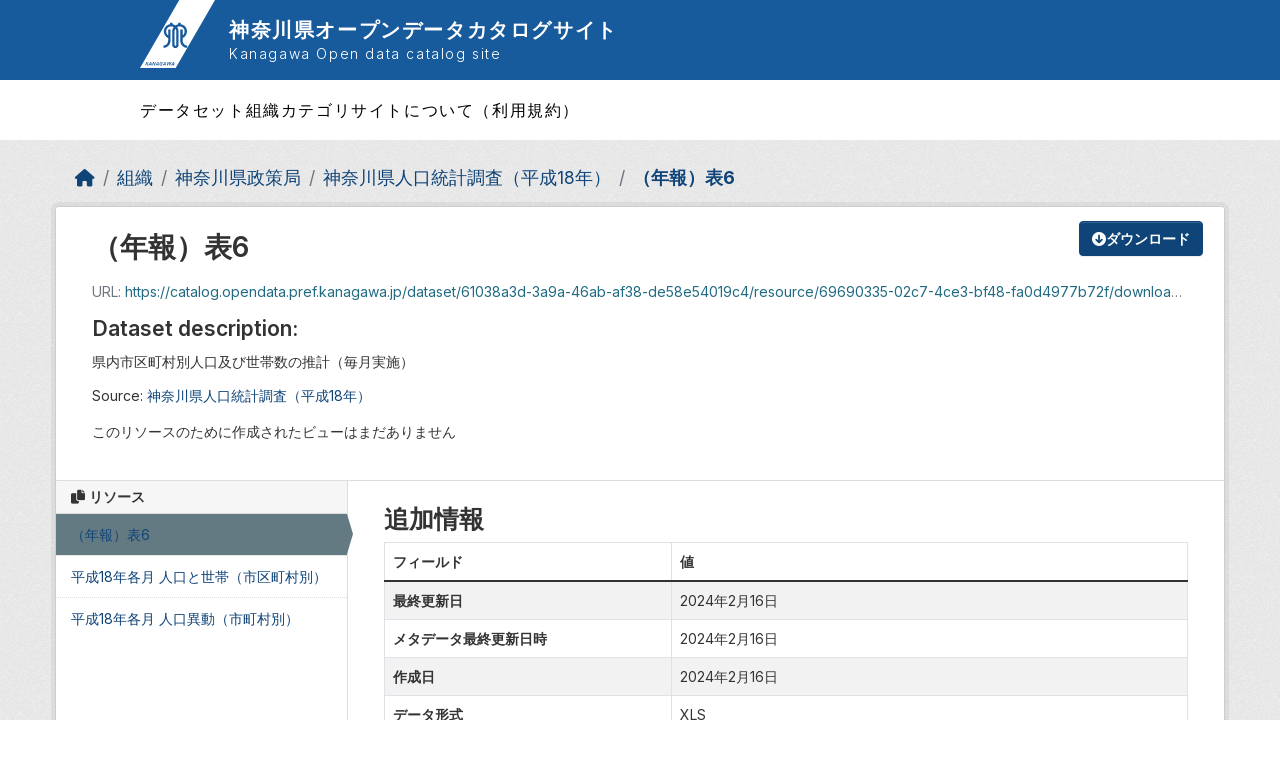

--- FILE ---
content_type: text/html; charset=utf-8
request_url: https://catalog.opendata.pref.kanagawa.jp/dataset/8d88175f869c6eb004cde9e896ed2717/resource/69690335-02c7-4ce3-bf48-fa0d4977b72f
body_size: 26767
content:
<!DOCTYPE html>
<!--[if IE 9]> <html lang="ja" class="ie9"> <![endif]-->
<!--[if gt IE 8]><!--> <html lang="ja"  > <!--<![endif]-->
  <head>
    <meta charset="utf-8" />
      <meta name="csrf_field_name" content="_csrf_token" />
      <meta name="_csrf_token" content="IjVjMTE2YzU1ZTU0NjNmMzEwMTdkNzg5NWJjODE0NjkxZTU2MTgwMmUi.aXMKWQ.4H09qC9xkIJtR4_rbr7PWFjmVfM" />

      <meta name="generator" content="ckan 2.10.7" />
      <meta name="viewport" content="width=device-width, initial-scale=1.0">
    <title>神奈川県人口統計調査（平成18年） - （年報）表6 - 神奈川県オープンデータカタログサイト</title>

    
    <meta property="og:type" content="website" />
<meta property="og:image" content="https://catalog.opendata.pref.kanagawa.jp/images/ogp.png" />
<link rel="icon" href="/images/favicon.svg" type="image/svg+xml">


    
      
      
      
    
    

<link rel="stylesheet" href="/css/destyle.min.css" />
<link rel="stylesheet" href="/css/styles.css" />


    
      
      
    
  
  <meta property="og:title" content="神奈川県人口統計調査（平成18年） - （年報）表6 - 神奈川県オープンデータカタログサイト">
  <meta property="og:description" content="県内市区町村別人口及び世帯数の推計（毎月実施）">


    
    <link href="/webassets/base/1c87a999_main.css" rel="stylesheet"/>
<link href="/webassets/ckanext-harvest/c95a0af2_harvest_css.css" rel="stylesheet"/>
    
  </head>

  
  <body data-site-root="https://catalog.opendata.pref.kanagawa.jp/" data-locale-root="https://catalog.opendata.pref.kanagawa.jp/" >

    
    <div class="visually-hidden-focusable"><a href="#content">Skip to main content</a></div>
  

  
    



  
<div class="account-masthead">
  <div class="container">
     
    <nav class="account not-authed" aria-label="Account">
      <ul class="list-unstyled">
        
        <li><a href="/user/login">ログイン</a></li>
         
      </ul>
    </nav>
     
  </div>
</div>


<header class="header">
  <div class="header__logo_bar">
    <a class="logo_link logo_grid" href="https://opendata.pref.kanagawa.jp/" title="神奈川県オープンデータカタログサイト">
      <div class="logo_main logo_grid__img">
        <svg viewBox="0 0 75 68" fill="none" xmlns="http://www.w3.org/2000/svg">
          <g clip-path="url(#clip0_484_303)">
            <path d="M39.2649 0L0 68H35.6624L75 0H39.2649Z" fill="white"/>
            <path d="M47.2388 45.5339C46.9274 45.5131 46.5432 45.482 46.2006 45.3783C45.152 45.0671 44.6952 44.7352 44.1346 44.1751C43.657 43.698 43.3248 43.1898 43.0549 42.5259C42.8057 41.914 42.6811 41.2087 42.6811 40.4204V38.0555V38.014L42.7226 37.9933C44.8302 37.1843 47.0104 34.5186 47.0104 31.4485C47.0104 30.6498 46.8755 29.8615 46.6159 29.1147C46.6159 29.1147 46.6159 29.0836 46.6159 29.0732C45.5881 26.2935 43.6363 24.6547 40.8123 24.219H40.7604V22.6943H38.2584V24.219H38.2064C37.2513 24.4265 36.2962 24.831 35.4552 25.4015L35.4137 25.4222L35.3825 25.4015C34.5416 24.831 33.5864 24.4265 32.6313 24.2294H32.5794V22.6943H30.0773V24.219H30.0254C27.1911 24.6754 25.2289 26.3142 24.2114 29.1251C23.9519 29.8719 23.8169 30.6602 23.8169 31.4588C23.8169 34.5082 25.9556 37.1532 28.0424 37.9829C28.0632 37.9829 28.0839 38.0037 28.1047 38.0037C28.1047 38.0037 28.1255 38.0037 28.1359 38.0244V38.0659C28.1359 38.2837 28.1359 40.4204 28.1359 40.4204C28.1359 41.2087 28.0113 41.914 27.7621 42.5259C27.4922 43.1898 27.1599 43.698 26.6824 44.1751C26.1217 44.7456 25.6649 45.0671 24.6163 45.3783C24.2737 45.482 23.9 45.5028 23.5781 45.5339V47.8572C25.177 47.8469 26.1113 47.3801 26.6201 47.1208C27.2118 46.8304 27.6894 46.5089 28.1047 46.1458C28.4162 45.8658 28.7276 45.5339 29.0391 45.119C29.9942 43.8743 30.503 42.3807 30.503 40.8145C30.503 40.7938 30.503 40.2129 30.5237 40.0262V29.4674H28.1255V35.2862L28.0216 35.2239C27.596 34.9543 26.2359 33.8859 26.1736 31.3344V31.1788V31.158C26.2048 30.515 26.319 30.0067 26.5682 29.4051C27.3468 27.5485 29.1429 26.3972 31.2505 26.3972C31.6761 26.3972 32.1018 26.4491 32.5067 26.5632C32.9531 26.6876 33.3269 26.8743 33.628 27.1129L33.6695 27.1544L33.628 27.2062C32.7559 28.4094 32.2056 30.0378 32.1952 31.4588V44.9427C32.1952 46.6956 33.6176 48.1165 35.3825 48.1165C37.1475 48.1165 38.5802 46.6956 38.5802 44.9427V31.4485C38.5698 30.0275 38.0092 28.4094 37.1371 27.2166L37.0956 27.1647L37.1475 27.1233C37.8535 26.5424 38.8709 26.4283 39.2862 26.4076C39.3692 26.4076 39.4523 26.4076 39.5354 26.4076C41.6429 26.4076 43.4286 27.5589 44.2177 29.4155C44.4668 30.0171 44.581 30.5253 44.6122 31.1684V31.1995V31.3655C44.5603 33.9067 43.1898 34.975 42.7642 35.2447L42.6604 35.3069V29.4985H40.2621C40.2621 30.3801 40.2621 40.0574 40.2621 40.0574C40.2725 40.2544 40.2829 40.8353 40.2829 40.856C40.2829 42.4222 40.7916 43.9158 41.7467 45.1605C42.0582 45.5754 42.3697 45.9073 42.6811 46.1873C43.086 46.54 43.574 46.8615 44.1658 47.1519C44.6745 47.4112 45.6089 47.878 47.2077 47.8884V45.565L47.2388 45.5339ZM36.3169 44.5381V44.9012C36.3169 45.399 35.9224 45.7932 35.4241 45.7932C34.9257 45.7932 34.5312 45.399 34.5312 44.9012V31.604C34.5312 30.4216 34.77 29.5711 35.3721 28.6687L35.4241 28.5857L35.476 28.6687C36.0885 29.5918 36.3065 30.3386 36.3169 31.604V44.5485V44.5381Z" fill="#185B9C"/>
            <path d="M29.879 65.407L31.6128 61.9219H30.9172L29.7025 64.5668L29.6609 61.9219H28.8615L27.6053 64.5772L27.5638 61.9219H26.8682L27.0343 65.407H27.0447H27.7403L29.1003 62.5961L29.173 65.407H29.879Z" fill="#185B9C"/>
            <path d="M5.31543 65.407H6.01103L7.11153 61.9219H6.40555L5.31543 65.407Z" fill="#185B9C"/>
            <path d="M8.89769 61.9219H8.09828L6.62402 63.5192L7.28848 65.407H8.06713L7.33 63.5918L8.89769 61.9219Z" fill="#185B9C"/>
            <path d="M15.1681 61.9219L14.3687 64.6187L13.9845 61.9219H13.154L12.0742 65.407H12.666L13.5069 62.5961L13.9222 65.407H14.6697L15.8014 61.9219H15.1681Z" fill="#185B9C"/>
            <path d="M10.797 65.407H11.4926L11.3265 61.9219H10.5271L8.29492 65.407H9.03205L9.48886 64.6394H10.7866V65.407H10.797ZM9.82108 64.0689L10.7866 62.4509V64.0689H9.82108Z" fill="#185B9C"/>
            <path d="M17.9611 65.407H18.6567L18.4905 61.9219H17.6911L15.459 65.407H16.1961L16.6529 64.6394H17.9507V65.407H17.9611ZM16.9851 64.0689L17.9507 62.4509V64.0689H16.9851Z" fill="#185B9C"/>
            <path d="M25.1349 65.407H25.8305L25.6644 61.9219H24.865L22.6328 65.407H23.3699L23.8268 64.6394H25.1349V65.407ZM24.1694 64.0689L25.1349 62.4509V64.0689H24.1694Z" fill="#185B9C"/>
            <path d="M33.5548 65.407H34.2504L34.0843 61.9219H33.2849L31.0527 65.407H31.7899L32.2467 64.6394H33.5548V65.407ZM32.5893 64.0689L33.5548 62.4509V64.0689H32.5893Z" fill="#185B9C"/>
            <path d="M20.9507 64.1208L21.1168 63.5711H22.4561L21.9163 65.324C21.6671 65.4069 21.2207 65.4692 20.8261 65.4692C20.2655 65.4692 19.165 65.2099 19.5699 63.6644C19.7049 63.1562 19.9125 62.7517 20.1617 62.4612C20.5147 62.036 21.0649 61.87 21.4179 61.87C21.9059 61.87 22.1654 61.9115 22.4354 62.1812C22.643 62.3886 22.7157 62.6998 22.6015 63.0939H21.9682C22.0512 62.7931 21.9889 62.5753 21.8124 62.4716C21.7086 62.399 21.5529 62.3783 21.3868 62.3783C21.0857 62.3783 20.5354 62.6272 20.2447 63.6644C19.8814 64.9921 20.8054 64.992 20.8365 64.992C21.1168 64.992 21.1584 64.992 21.3349 64.9298L21.6048 64.1208H20.9507Z" fill="#185B9C"/>
          </g>
          <defs>
            <clipPath id="clip0_484_303">
              <rect width="75" height="68" fill="white"/>
            </clipPath>
          </defs>
        </svg>
      </div>
      <h1 class="logo_text logo_grid__text_big">神奈川県オープンデータカタログサイト</h1>
      <h2 class="logo_small_text logo_grid__text_small">Kanagawa Open data catalog site</h2>
    </a>
    <details id="spNav" class="header__sp-toggle">
      <summary class="header__sp-toggle__btn" aria-label="グローバルメニュー開閉">
        <span></span>
        <span></span>
        <span></span>
      </summary>
      <nav class="header__sp-toggle__nav">
        <ul class="nav-list">
          <li><a href="/dataset" title="">データセット</a></li>
          <li><a href="/organization" title="">組織</a></li>
          <li><a href="/group" title="">カテゴリ</a></li>
          <li><a href="https://opendata.pref.kanagawa.jp/terms" title="">サイトについて（利用規約）</a></li>
        </ul>
      </nav>
    </details>
  </div>
  <nav class="header__pc-nav">
    <ul class="nav-list">
      <li><a href="/dataset" title="">データセット</a></li>
      <li><a href="/organization" title="">組織</a></li>
      <li><a href="/group" title="">カテゴリ</a></li>
      <li><a href="https://opendata.pref.kanagawa.jp/terms" title="">サイトについて（利用規約）</a></li>
    </ul>
  </nav>
</header>

  
    <div class="main">
      <div id="content" class="container">
        
          
            <div class="flash-messages">
              
                
              
            </div>
          

          
            <div class="toolbar" role="navigation" aria-label="Breadcrumb">
              
                
                  <ol class="breadcrumb">
                    
<li class="home"><a href="/" aria-label="ホーム"><i class="fa fa-home"></i><span> ホーム</span></a></li>
                    
  
  
    
    
      
      
      <li><a href="/organization/">組織</a></li>
      <li><a href="/organization/010" title="神奈川県政策局">神奈川県政策局</a></li>
    
    <li><a href="/dataset/8d88175f869c6eb004cde9e896ed2717" title="神奈川県人口統計調査（平成18年）">神奈川県人口統計調査（平成18年）</a></li>
  

  <li class="active"><a href="" title="（年報）表6">（年報）表6</a></li>

                  </ol>
                
              
            </div>
          

          <div class="row wrapper">
            
            
  
    <section class="module module-resource" role="complementary">
      
      <div class="module-content">
        <div class="actions">
          
            <ul>
              
  

  

<li>
  <div class="btn-group">
    
      <a class="btn btn-primary resource-url-analytics" href="https://catalog.opendata.pref.kanagawa.jp/dataset/61038a3d-3a9a-46ab-af38-de58e54019c4/resource/69690335-02c7-4ce3-bf48-fa0d4977b72f/download/h18_nenkan.xls">
        
          <i class="fa fa-arrow-circle-down"></i> ダウンロード
        
      </a>
    
    
      
    
  </div>
</li>

  

            </ul>
          
        </div>
        
          <h1 class="page-heading" title="（年報）表6">（年報）表6</h1>
          
            
              <p class="text-muted ellipsis">URL: <a class="resource-url-analytics" href="https://catalog.opendata.pref.kanagawa.jp/dataset/61038a3d-3a9a-46ab-af38-de58e54019c4/resource/69690335-02c7-4ce3-bf48-fa0d4977b72f/download/h18_nenkan.xls" title="https://catalog.opendata.pref.kanagawa.jp/dataset/61038a3d-3a9a-46ab-af38-de58e54019c4/resource/69690335-02c7-4ce3-bf48-fa0d4977b72f/download/h18_nenkan.xls">https://catalog.opendata.pref.kanagawa.jp/dataset/61038a3d-3a9a-46ab-af38-de58e54019c4/resource/69690335-02c7-4ce3-bf48-fa0d4977b72f/download/h18_nenkan.xls</a></p>
            
          
          <div class="prose notes" property="rdfs:label">
            
            
              <h3>Dataset description:</h3>
              <blockquote>県内市区町村別人口及び世帯数の推計（毎月実施）</blockquote>
              <p>Source: <a href="/dataset/8d88175f869c6eb004cde9e896ed2717">神奈川県人口統計調査（平成18年）</a>
            
          </div>
        
      
      
        
          
        
          
  <div class="resource-view">
    
      
      <div class="data-viewer-info">
        <p>このリソースのために作成されたビューはまだありません</p>
        
      </div>
    
  </div>

        </div>
      
      
      
    </section>
  


            
              <aside class="secondary col-md-3">
                
                

  
    


  
    <section class="module module-narrow resources">
      
        
          <h2 class="module-heading"><i class="fa fa-copy"></i> リソース</h2>
        
        
          <ul class="list-unstyled nav nav-simple">
            
              <li class="nav-item active">
                <a href="/dataset/8d88175f869c6eb004cde9e896ed2717/resource/69690335-02c7-4ce3-bf48-fa0d4977b72f?inner_span=True" title="（年報）表6">（年報）表6</a>
              </li>
            
              <li class="nav-item">
                <a href="/dataset/8d88175f869c6eb004cde9e896ed2717/resource/a29d4820-a767-475b-ba8e-4207e71194c9?inner_span=True" title="平成18年各月 人口と世帯（市区町村別）">平成18年各月 人口と世帯（市区町村別）</a>
              </li>
            
              <li class="nav-item">
                <a href="/dataset/8d88175f869c6eb004cde9e896ed2717/resource/b986022d-e929-43d3-afbb-cff59ffa3dc7?inner_span=True" title="平成18年各月 人口異動（市町村別）">平成18年各月 人口異動（市町村別）</a>
              </li>
            
          </ul>
        
      
    </section>
  

  

  
    

  <section class="module module-narrow social">
    
      <h2 class="module-heading"><i class="fa fa-share-square"></i> ソーシャル</h2>
    
    
      <ul class="nav nav-simple">
        <li class="nav-item"><a href="https://twitter.com/share?url=https://catalog.opendata.pref.kanagawa.jp/dataset/8d88175f869c6eb004cde9e896ed2717/resource/69690335-02c7-4ce3-bf48-fa0d4977b72f" target="_blank"><i class="fa-brands fa-twitter-square"></i> Twitter</a></li>
        <li class="nav-item"><a href="https://www.facebook.com/sharer.php?u=https://catalog.opendata.pref.kanagawa.jp/dataset/8d88175f869c6eb004cde9e896ed2717/resource/69690335-02c7-4ce3-bf48-fa0d4977b72f" target="_blank"><i class="fa-brands fa-facebook-square"></i> Facebook</a></li>
      </ul>
    
  </section>

  

              </aside>
            

            
              <div class="primary col-md-9 col-xs-12" role="main">
                
                
  
    
      <section class="module">
        
  
  
        <div class="module-content">
          <h2>追加情報</h2>
          <table class="table table-striped table-bordered table-condensed" data-module="table-toggle-more">
            <thead>
              <tr>
                <th scope="col">フィールド</th>
                <th scope="col">値</th>
              </tr>
            </thead>
            <tbody>
              <tr>
                <th scope="row">最終更新日</th>
                <td>2024年2月16日</td>
              </tr>
              <tr>
                <th scope="row">メタデータ最終更新日時</th>
                <td>2024年2月16日</td>
              </tr>
              <tr>
                <th scope="row">作成日</th>
                <td>2024年2月16日</td>
              </tr>
              <tr>
                <th scope="row">データ形式</th>
                <td>XLS</td>
              </tr>
              <tr>
                <th scope="row">ライセンス</th>
                <td>


  
    
  
    <a href="https://creativecommons.org/licenses/by/4.0/deed.ja" rel="dc:rights">クリエイティブ・コモンズ-表示(CC-BY)</a>
  

  
</td>
              </tr>
              
                
              
                
                  <tr class="toggle-more"><th scope="row">Datastore active</th><td>False</td></tr>
                
              
                
              
                
                  <tr class="toggle-more"><th scope="row">Has views</th><td>False</td></tr>
                
              
                
                  <tr class="toggle-more"><th scope="row">Id</th><td>69690335-02c7-4ce3-bf48-fa0d4977b72f</td></tr>
                
              
                
              
                
              
                
                  <tr class="toggle-more"><th scope="row">Mimetype</th><td>application/vnd.ms-excel</td></tr>
                
              
                
                  <tr class="toggle-more"><th scope="row">Package id</th><td>61038a3d-3a9a-46ab-af38-de58e54019c4</td></tr>
                
              
                
                  <tr class="toggle-more"><th scope="row">Position</th><td>0</td></tr>
                
              
                
                  <tr class="toggle-more"><th scope="row">Size</th><td>41 KiB</td></tr>
                
              
                
                  <tr class="toggle-more"><th scope="row">State</th><td>active</td></tr>
                
              
                
                  <tr class="toggle-more"><th scope="row">Url type</th><td>upload</td></tr>
                
              
            </tbody>
          </table>
        </div>
        

      </section>
    
  

              </div>
            
          </div>
        
      </div>
    </div>
  
    <footer class="site-footer">
  <div class="container">
    
<footer class="footer">
    <nav class="footer__nav">
        <ul class="footer__nav__list">
            <li><a href="https://opendata.pref.kanagawa.jp/terms" title="">サイトについて（利用規約）</a></li>
            <li><a href="https://opendata.pref.kanagawa.jp/web_accessibility" title="アクセシビリティ方針">アクセシビリティ方針</a></li>
            <li><a href="https://opendata.pref.kanagawa.jp/links" title="関連リンク">関連リンク</a></li>
            <li><a href="https://opendata.pref.kanagawa.jp/contact" title="お問い合わせ">お問い合わせ</a></li>
            <li><a href="https://opendata.pref.kanagawa.jp/api" title="APIについて">APIについて</a></li>
        </ul>
    </nav>
    <div class="footer__author">
        <div class="footer__author__grid">
            <div class="grid__icon">
                <svg width="75" height="82" viewBox="0 0 75 82" fill="none" xmlns="http://www.w3.org/2000/svg">
                    <g clip-path="url(#clip0_41_77)">
                        <path d="M75 73.6695C74.0132 73.6026 72.7961 73.5022 71.7105 73.1677C68.3882 72.164 66.9408 71.0934 65.1645 69.2868C63.6513 67.7479 62.5987 66.1085 61.7434 63.9674C60.954 61.9935 60.5592 59.7185 60.5592 57.1758V49.5479V49.4141L60.6908 49.3472C67.3684 46.7377 74.2763 38.1395 74.2763 28.2366C74.2763 25.6605 73.8487 23.1179 73.0263 20.7091C73.0263 20.7091 73.0263 20.6087 73.0263 20.5753C69.7697 11.6091 63.5855 6.32313 54.6382 4.91799H54.4737V0H46.5461V4.91799H46.3816C43.3553 5.58711 40.3289 6.89188 37.6645 8.73195L37.5329 8.79886L37.4342 8.73195C34.7697 6.89188 31.7434 5.58711 28.7171 4.95145H28.5526V0H20.625V4.91799H20.4605C11.4474 6.39004 5.23026 11.7095 1.97368 20.7426C1.15131 23.1514 0.723681 25.694 0.723681 28.2701C0.723681 38.1061 7.5 46.6373 14.1118 49.3137C14.1776 49.3137 14.2434 49.3807 14.3092 49.3807C14.3092 49.3807 14.375 49.3807 14.4079 49.4476V49.5814C14.4079 50.284 14.4079 57.1758 14.4079 57.1758C14.4079 59.7185 14.0132 61.9935 13.2237 63.9674C12.3684 66.1085 11.3158 67.7479 9.80263 69.2868C8.02631 71.1269 6.57894 72.164 3.25658 73.1677C2.17105 73.5022 0.986839 73.5692 -0.0328979 73.6695V81.1636C5.03289 81.1301 7.99342 79.6246 9.60526 78.7882C11.4803 77.8515 12.9934 76.8144 14.3092 75.6434C15.2961 74.7401 16.2829 73.6695 17.2697 72.3313C20.2961 68.3166 21.9079 63.499 21.9079 58.4472C21.9079 58.3802 21.9079 56.5067 21.9737 55.9045V21.8466H14.375V40.6153L14.0461 40.4145C12.6974 39.5447 8.38816 36.0987 8.19079 27.8686V27.3668V27.2999C8.28947 25.2256 8.65131 23.5863 9.44079 21.6459C11.9079 15.6573 17.5987 11.9437 24.2763 11.9437C25.625 11.9437 26.9737 12.111 28.2566 12.479C29.6711 12.8805 30.8553 13.4827 31.8092 14.2521L31.9408 14.386L31.8092 14.5532C29.0461 18.4341 27.3026 23.6867 27.2697 28.2701V71.7626C27.2697 77.4166 31.7763 82 37.3684 82C42.9605 82 47.5 77.4166 47.5 71.7626V28.2366C47.4671 23.6532 45.6908 18.4341 42.9276 14.5867L42.7961 14.4194L42.9605 14.2856C45.1974 12.4121 48.4211 12.0441 49.7368 11.9772C50 11.9772 50.2632 11.9772 50.5263 11.9772C57.2039 11.9772 62.8618 15.6907 65.3618 21.6793C66.1513 23.6197 66.5132 25.2591 66.6118 27.3333V27.4337V27.969C66.4474 36.1656 62.1053 39.6116 60.7566 40.4814L60.4276 40.6822V21.947H52.8289C52.8289 24.7907 52.8289 56.0049 52.8289 56.0049C52.8618 56.6406 52.8947 58.5141 52.8947 58.581C52.8947 63.6328 54.5066 68.4504 57.5329 72.4651C58.5197 73.8033 59.5066 74.8739 60.4934 75.7772C61.7763 76.9147 63.3224 77.9519 65.1974 78.8886C66.8092 79.725 69.7697 81.2305 74.8355 81.264V73.7699L75 73.6695ZM40.3947 70.4578V71.6287C40.3947 73.2346 39.1447 74.5059 37.5658 74.5059C35.9868 74.5059 34.7368 73.2346 34.7368 71.6287V28.7385C34.7368 24.9245 35.4934 22.1812 37.4013 19.2705L37.5658 19.0029L37.7303 19.2705C39.6711 22.2481 40.3618 24.6569 40.3947 28.7385V70.4912V70.4578Z" fill="#fff"/>
                    </g>
                    <defs>
                        <clipPath id="clip0_41_77">
                            <rect width="75" height="82" fill="white"/>
                        </clipPath>
                    </defs>
                </svg>
            </div>
            <div class="grid__kanagawa_logo">
                <svg width="327" height="79" viewBox="0 0 327 79" fill="none" xmlns="http://www.w3.org/2000/svg">
                    <g clip-path="url(#clip0_41_60)">
                        <path d="M214.844 4.81503H207.001V70.2098H214.844V4.81503Z" fill="#fff"/>
                        <path d="M240.614 3.80722H232.771V78.3841H240.614V3.80722Z" fill="#fff"/>
                        <path d="M277.028 3.58328V44.7909H319.661V3.58328H277.028ZM311.818 39.752H284.591V32.6414H311.818V39.752ZM311.818 27.5464H284.591V20.4359H311.818V27.5464ZM311.818 15.7888H284.591V8.67825H311.818V15.7888Z" fill="#fff"/>
                        <path d="M327 51.0616H266.44V4.70303H258.877V56.2126H288.905V78.832H296.86V56.2126L327 56.2686V51.0616Z" fill="#fff"/>
                        <path d="M304.255 64.6669L307.897 60.3558C316.636 65.3388 324.423 71.2736 324.423 71.2736L319.325 76.8724C312.826 69.9298 304.255 64.6669 304.255 64.6669Z" fill="#fff"/>
                        <path d="M275.068 60.2998L280.67 65.2268C272.827 72.4493 262.183 76.9284 262.183 76.9284L258.765 73.1772C264.816 69.7059 269.578 65.3948 269.578 65.3948C271.426 63.7151 275.012 60.2998 275.012 60.2998H275.068Z" fill="#fff"/>
                        <path d="M148.234 23.9631C144.2 20.6598 141.511 16.6846 140.391 14.893H162.071V9.51807H128.85C129.691 7.44649 130.531 4.927 131.427 1.9596L123.136 0C123.136 0 122.128 4.927 120.335 9.51807H95.8535V14.893H117.59C116.358 16.8526 112.66 22.1715 106.666 26.2587C106.666 26.2587 100.559 31.2977 92.2121 34.2651L94.453 38.5762C94.453 38.5762 105.153 34.489 112.492 29.506C120.111 24.2991 124.369 18.5322 126.385 14.893H131.708C135.629 22.8434 145.825 29.73 145.825 29.73C153.836 35.6088 163.416 38.2403 163.416 38.2403L165.657 33.9851C154.508 29.9539 148.234 23.9631 148.234 23.9631Z" fill="#fff"/>
                        <path d="M145.825 30.6818H112.1V36.1127H145.825V30.6818Z" fill="#fff"/>
                        <path d="M164.312 46.6945H94.0608V52.1255H125.713C125.713 54.421 125.769 60.7477 125.825 63.995C125.825 67.2424 125.825 69.314 125.825 69.314C125.825 69.314 125.825 73.0092 120.951 72.7293H117.702L118.598 78.2162C118.598 78.2162 123.864 78.6081 127.002 78.2162C127.002 78.2162 130.923 77.9362 132.716 74.9128C132.716 74.9128 134.004 72.6173 133.836 67.1864V52.1255H164.368V46.6945H164.312Z" fill="#fff"/>
                        <path d="M142.072 60.1318L145.209 56.6605C151.931 59.8519 161.567 68.5301 161.567 68.5301L156.637 74.8008C148.794 65.0588 142.072 60.1318 142.072 60.1318Z" fill="#fff"/>
                        <path d="M110.923 56.2126L116.862 61.0836C110.251 69.034 98.0944 74.5769 98.0944 74.5769L94.9012 70.9376C103.977 65.5627 110.979 56.2126 110.979 56.2126H110.923Z" fill="#fff"/>
                        <path d="M23.1371 40.1999C24.9858 37.9603 32.6048 27.8824 33.8933 13.6053H22.1287V0.335938H14.7898V13.6053H3.52938L3.41734 19.0362H25.3219C25.3219 19.0362 23.9774 28.3863 16.9186 37.9603C16.9186 37.9603 12.1568 45.6868 0 52.5174L2.74507 56.7725C2.74507 56.7725 7.95511 53.9731 11.8206 51.1736C11.8206 51.1736 12.9971 50.3338 14.7338 48.8781V78.888H22.2407V45.7427C25.602 48.5422 28.179 51.3416 30.8681 54.7009L34.8456 48.6542C34.8456 48.6542 32.1566 45.5188 23.1371 40.1439V40.1999Z" fill="#fff"/>
                        <path d="M79.5511 12.2055H62.1843V0.335938H54.5653V12.2055H37.1985V59.0121H54.5653V79H62.1843V59.0121H79.5511V12.2055ZM44.4814 17.4685H54.5653V32.8094H44.4814V17.4685ZM44.4814 53.8611V37.8483H54.5653V53.8611H44.4814ZM71.9321 53.8611H62.1843V37.8483H71.9321V53.8611ZM71.9321 32.8094H62.1843V17.4685H71.9321V32.8094Z" fill="#fff"/>
                        <path d="M181.511 3.19135H189.298L189.13 39.416C189.298 55.8767 185.769 63.3792 185.769 63.3792C182.8 71.7775 175.797 78.2162 175.797 78.2162H175.685L172.323 74.8008C181.679 64.219 181.399 43.7271 181.399 43.7271V3.19135H181.511Z" fill="#fff"/>
                    </g>
                    <defs>
                        <clipPath id="clip0_41_60">
                            <rect width="327" height="79" fill="#fff"/>
                        </clipPath>
                    </defs>
                </svg>
            </div>
            <address class="grid__address">〒231-8588 神奈川県横浜市中区日本大通 1 　045-210-1111 （代表）<br />
                法人番号：1000020140007</address>
            <small class="grid__copyright">Copyright © Kanagawa Prefectural Government.</small>
        </div>
    </div>
</footer>

  </div>
</footer>
  
  
  
  
  
    
    
    
    
    <script>(function(w,d,s,l,i){w[l]=w[l]||[];w[l].push({'gtm.start':
        new Date().getTime(),event:'gtm.js'});var f=d.getElementsByTagName(s)[0],
        j=d.createElement(s),dl=l!='dataLayer'?'&l='+l:'';j.async=true;j.src=
        'https://www.googletagmanager.com/gtm.js?id='+i+dl;f.parentNode.insertBefore(j,f);
        })(window,document,'script','dataLayer','GTM-5CC2X7CL');</script>


      

    
    
    <link href="/webassets/vendor/f3b8236b_select2.css" rel="stylesheet"/>
<link href="/webassets/vendor/d05bf0e7_fontawesome.css" rel="stylesheet"/>
    <script src="/webassets/vendor/8c3c143a_jquery.js" type="text/javascript"></script>
<script src="/webassets/vendor/9cf42cfd_vendor.js" type="text/javascript"></script>
<script src="/webassets/vendor/6d1ad7e6_bootstrap.js" type="text/javascript"></script>
<script src="/webassets/base/6fddaa3f_main.js" type="text/javascript"></script>
<script src="/webassets/base/0d750fad_ckan.js" type="text/javascript"></script>
<script src="/webassets/ckanext-custom_theme/fdcc3c72-custom_theme.js" type="text/javascript"></script>
  </body>
</html>

--- FILE ---
content_type: text/css; charset=utf-8
request_url: https://catalog.opendata.pref.kanagawa.jp/css/styles.css
body_size: 17480
content:
@charset "UTF-8";
@import url("https://fonts.googleapis.com/css2?family=Inter:wght@100;200;300;400;500;600;700;800;900&display=swap");
/*--
  Color settings
--*/
/*--
  Break points
--*/
/*--
  Easing
 */
/*--
  Media queries
--*/
/*--
  Basic box
--*/
/*--------------------------------------------------
  hover animation
  - ホバーでふんわり透過
  - aタグ以外にも適用可
  - $property:      all, opacity, width, border-widthなど
  - $time:          500など
  - $isOpacity:     デフォルトはtrue、falseを指定するとhover時に透過しない
  - $transparency:  デフォルトは0.6、値を指定するとhover時の透過度を変更、$isOpacityをfalseにした場合はhover時に透過しない
--------------------------------------------------*/
/*--------------------------------------------------
  hover時のタイミングだけ管理
  - aタグはデフォルトで付与しているため、追加不要
--------------------------------------------------*/
:root {
  --clr-basic: #000;
  --clr-gray-dark: #3D3D3D;
  --clr-gray: #474848;
  --clr-white: #fff;
  --clr-blue: #185B9C;
  --clr-blue-dark: #0F4478;
  --clr-blue-light-border: #96ABBA;
  --clr-yellow: #F0C445;
  --clr-yellow-light: #FFF0C6;
  --clr-yellow-02: #FFCC00;
  --clr-orange: #FF800B;
  --text: var(--clr-basic);
  --text-blue: var(--clr-blue-dark);
  --font-size: 1.6rem;
  --font-size-sp: 1.4rem;
  --font-family: "Inter", "Helvetica Neue", Helvetica, Arial, sans-serif;
  --line-height: 1.2;
  --letter-spacing: 0.1em;
  --header-height: 140px;
  --header-height-sp: 80px;
  --content-size: 1000px;
  --border-radius: 5px;
  --opacity: 0.75;
}

::placeholder {
  color: var(--clr-gray);
}

/*html {
  font-size: 62.5%;
}*/
body {
  -webkit-font-feature-settings: "palt";
  font-feature-settings: "palt";
  overflow-wrap: break-word;
  word-break: break-all;
  color: var(--text);
  font-size: var(--font-size);
  font-family: var(--font-family) !important;
  font-weight: 400;
  position: relative;
  line-height: var(--line-height);
  background-color: var(--clr-white);
}
@media screen and (max-width: 768px) {
  body {
    font-size: var(--font-size-sp);
  }
}

a {
  text-decoration-line: underline;
}
a:hover, a:focus, a:focus-visible {
  transition-property: all;
  transition-timing-function: cubic-bezier(0.165, 0.84, 0.44, 1);
  transition-duration: 0.15s;
  opacity: var(--opacity);
  text-decoration: none;
}
a:hover:hover, a:hover:focus-visible, a:focus:hover, a:focus:focus-visible, a:focus-visible:hover, a:focus-visible:focus-visible {
  transition-timing-function: cubic-bezier(0.39, 0.575, 0.565, 1); /* easeOutQuart */
  transition-duration: 0.05s;
}

a:not([class]) {
  color: var(--text-blue) !important;
}

img,
svg {
  max-width: 100%;
  height: auto;
  vertical-align: middle;
}

ol, ul {
  padding-left: 0 !important;
}

h6, .h6, h5, .h5, h4, .h4, h3, .h3, h2, .h2, h1, .h1 {
  line-height: var(--line-height) !important;
}

p {
  line-height: var(--line-height) !important;
}

summary {
  cursor: pointer;
  list-style: none;
}
summary::-webkit-details-marker {
  display: none;
}
summary:focus, summary:active {
  outline: none;
  background-color: transparent; /* フォーカス時の背景色の変更 */
}

.header {
  background-color: var(--clr-blue);
}
.header a {
  color: var(--clr-white);
}
.header__logo_bar {
  width: var(--content-size);
  max-width: calc(100% - 40px);
  margin-left: auto;
  margin-right: auto;
}
@media screen and (max-width: 768px) {
  .header__logo_bar {
    display: flex;
    justify-content: space-between;
    align-items: center;
    max-width: 100%;
    width: 100%;
  }
}
.header__logo_bar .logo_grid {
  display: grid;
  grid-template-columns: repeat(auto-fill, minmax(1fr, auto));
  grid-template-rows: repeat(2, auto);
  column-gap: 14px;
  row-gap: 4px;
  justify-content: flex-start;
  align-items: center;
  height: 80px;
}
.header__logo_bar .logo_grid__img {
  grid-column: 1/2;
  grid-row: 1/3;
  align-self: flex-start;
}
.header__logo_bar .logo_grid__text_big {
  grid-column: 2/3;
  grid-row: 1/2;
  align-self: end;
}
.header__logo_bar .logo_grid__text_small {
  grid-column: 2/3;
  grid-row: 2/3;
  align-self: flex-start;
}
.header__logo_bar .logo_link {
  color: var(--clr-white);
  text-decoration: none;
}
.header__logo_bar .logo_main svg {
  height: 68px;
}
.header__logo_bar .logo_text {
  margin: 0;
  line-height: var(--line-height);
  letter-spacing: 1.6px;
  font-size: 1.25rem;
  font-weight: 700;
}
@media screen and (max-width: 768px) {
  .header__logo_bar .logo_text {
    margin-top: 10px;
    font-size: clamp(0.75rem, 3vw, 1.25rem);
    line-height: 1.3 !important;
  }
}
.header__logo_bar .logo_small_text {
  margin: 0;
  line-height: var(--line-height);
  letter-spacing: 1.6px;
  font-size: 0.875rem;
  font-weight: 300;
}
@media screen and (max-width: 768px) {
  .header__logo_bar .logo_small_text {
    margin-bottom: 10px;
    font-size: clamp(0.625rem, 2vw, 0.875rem);
    line-height: 17px !important;
  }
}
.header__pc-nav {
  background-color: var(--clr-white);
}
@media screen and (max-width: 768px) {
  .header__pc-nav {
    display: none;
    visibility: hidden;
  }
}
.header__pc-nav .nav-list {
  width: var(--content-size);
  max-width: calc(100% - 40px);
  margin-left: auto;
  margin-right: auto;
  display: flex;
  justify-content: flex-start;
  align-items: center;
  column-gap: 24px;
  margin-bottom: 0;
  height: 60px;
}
.header__pc-nav .nav-list a {
  position: relative;
  z-index: 1;
  color: var(--text) !important;
  font-size: 1rem;
  letter-spacing: var(--letter-spacing);
  text-decoration: none;
}
.header__sp-toggle {
  /*--
    Color settings
  --*/
  /*--
    Break points
  --*/
  /*--
    Easing
   */
  /*--
    Media queries
  --*/
  /*--
    Basic box
  --*/
  /*--------------------------------------------------
    hover animation
    - ホバーでふんわり透過
    - aタグ以外にも適用可
    - $property:      all, opacity, width, border-widthなど
    - $time:          500など
    - $isOpacity:     デフォルトはtrue、falseを指定するとhover時に透過しない
    - $transparency:  デフォルトは0.6、値を指定するとhover時の透過度を変更、$isOpacityをfalseにした場合はhover時に透過しない
  --------------------------------------------------*/
  /*--------------------------------------------------
    hover時のタイミングだけ管理
    - aタグはデフォルトで付与しているため、追加不要
  --------------------------------------------------*/
  display: none;
  visibility: hidden;
}
@-webkit-keyframes buttonBar01 {
  0% {
    -webkit-transform: translateY(6px) rotate(45deg);
  }
  50% {
    -webkit-transform: translateY(6px) rotate(0);
  }
  100% {
    -webkit-transform: translateY(0) rotate(0);
  }
}
@keyframes buttonBar01 {
  0% {
    transform: translateY(6px) rotate(45deg);
  }
  50% {
    transform: translateY(6px) rotate(0);
  }
  100% {
    transform: translateY(0) rotate(0);
  }
}
@-webkit-keyframes buttonBar03 {
  0% {
    -webkit-transform: translateY(-6px) rotate(-45deg);
  }
  50% {
    -webkit-transform: translateY(-6px) rotate(0);
  }
  100% {
    -webkit-transform: translateY(0) rotate(0);
  }
}
@keyframes buttonBar03 {
  0% {
    transform: translateY(-6px) rotate(-45deg);
  }
  50% {
    transform: translateY(-6px) rotate(0);
  }
  100% {
    transform: translateY(0) rotate(0);
  }
}
@-webkit-keyframes activeButtonBar01 {
  0% {
    -webkit-transform: translateY(0) rotate(0);
  }
  50% {
    -webkit-transform: translateY(6px) rotate(0);
  }
  100% {
    -webkit-transform: translateY(6px) rotate(45deg);
  }
}
@keyframes activeButtonBar01 {
  0% {
    transform: translateY(0) rotate(0);
  }
  50% {
    transform: translateY(6px) rotate(0);
  }
  100% {
    transform: translateY(6px) rotate(45deg);
  }
}
@-webkit-keyframes activeButtonBar03 {
  0% {
    -webkit-transform: translateY(0) rotate(0);
  }
  50% {
    -webkit-transform: translateY(-6px) rotate(0);
  }
  100% {
    -webkit-transform: translateY(-6px) rotate(-45deg);
  }
}
@keyframes activeButtonBar03 {
  0% {
    transform: translateY(0) rotate(0);
  }
  50% {
    transform: translateY(-6px) rotate(0);
  }
  100% {
    transform: translateY(-6px) rotate(-45deg);
  }
}
@media screen and (max-width: 768px) {
  .header__sp-toggle {
    display: block;
    visibility: visible;
    position: relative;
    width: 50px;
  }
}
.header__sp-toggle__btn {
  position: relative;
  z-index: 200;
  width: 18px;
  height: 14px;
}
.header__sp-toggle__btn span {
  display: block;
  position: absolute;
  width: 100%;
  height: 2px;
  transition: all 0.3ms ease-in-out;
  border-radius: 4px;
  background-color: var(--clr-white);
}
.header__sp-toggle__btn span:first-of-type {
  top: 0;
  -webkit-animation: buttonBar01 0.75s forwards;
  animation: buttonBar01 0.75s forwards;
}
.header__sp-toggle__btn span:nth-of-type(2) {
  top: 6px;
  transition: all 0.75s;
  opacity: 1;
}
.header__sp-toggle__btn span:last-of-type {
  top: 12px;
  -webkit-animation: buttonBar03 0.75s forwards;
  animation: buttonBar03 0.75s forwards;
}
.header__sp-toggle__nav {
  position: fixed;
  top: var(--header-height-sp);
  left: 0;
  display: block;
  width: 100%;
  height: 0;
  padding: 0 20px;
  margin: 0;
  overflow: auto;
  z-index: 100;
  background-color: var(--clr-white);
}
.header__sp-toggle__nav .nav-list {
  flex-wrap: wrap;
  flex-direction: row-reverse;
}
.header__sp-toggle__nav .nav-list li {
  width: 100%;
}
.header__sp-toggle[open] .header__sp-toggle__nav {
  opacity: 1;
  visibility: visible;
}
.header__sp-toggle[open] .header__sp-toggle__btn {
  position: absolute;
  bottom: 0;
  top: 0;
  margin: auto;
}
.header__sp-toggle[open] .header__sp-toggle__btn span:first-of-type {
  -webkit-animation: activeButtonBar01 0.75s forwards;
  animation: activeButtonBar01 0.75s forwards;
}
.header__sp-toggle[open] .header__sp-toggle__btn span:nth-of-type(2) {
  display: none;
  transition: all 0.75s;
  opacity: 1;
}
.header__sp-toggle[open] .header__sp-toggle__btn span:last-of-type {
  -webkit-animation: activeButtonBar03 0.75s forwards;
  animation: activeButtonBar03 0.75s forwards;
}
.header__sp-toggle[open] .header__sp-toggle__nav {
  height: calc(100vh - 70px);
  height: calc(100svh - 70px);
  padding-top: 24px;
  padding-bottom: 24px;
  transition: padding-top 0.3s ease-out, padding-bottom 0.3s ease-out;
}

.account-masthead {
  position: absolute;
  z-index: 0;
  left: 0;
  right: 0;
  top: 95px;
  margin: auto;
  width: var(--content-size);
  max-width: calc(100% - 40px);
  margin-left: auto;
  margin-right: auto;
  background-color: transparent !important;
  background-image: none !important;
}
@media screen and (max-width: 768px) {
  .account-masthead {
    top: 26px;
    margin-right: 50px;
  }
}
@media screen and (max-width: 374px) {
  .account-masthead {
    transform: scale(0.8);
    margin-right: 24px;
  }
}
@media screen and (max-width: 768px) {
  .account-masthead .account {
    background-color: var(--clr-white) !important;
  }
}
.account-masthead .account ul li a {
  color: var(--text) !important;
  font-size: 1rem !important;
  font-family: var(--bs-body-font-family) !important;
  font-weight: 400 !important;
}
.account-masthead .account ul li a:hover {
  color: var(--clr-white) !important;
  background-color: var(--clr-blue) !important;
}

.user-image {
  display: none !important;
}

body[data-site-root="https://catalog.opendata.pref.kanagawa.jp/"] .account {
  display: none;
}

body[data-site-root="https://admin.catalog.opendata.kanagawa.app/"] .logo_text.logo_grid__text_big::after {
  content: "【作業用】";
  color: #f33;
}

.modal.fade .modal-dialog {
  top: 70% !important;
}

.module.module-narrow.social {
  display: none;
}

.site-footer {
  max-width: 100%;
  padding: 0 !important;
  background-color: var(--clr-blue) !important;
}
.site-footer .container {
  max-width: 100%;
  padding-left: 0;
  padding-right: 0;
}
.site-footer a {
  color: var(--clr-white) !important;
}
.site-footer small {
  color: var(--clr-white) !important;
  font-family: var(--font-family);
  line-height: 1.5;
}

.footer__nav {
  background-color: var(--clr-blue-dark);
}
.footer__nav__list {
  width: var(--content-size);
  max-width: calc(100% - 40px);
  margin-left: auto;
  margin-right: auto;
  display: flex;
  justify-content: center;
  align-items: center;
  flex-wrap: wrap;
  column-gap: 30px;
  row-gap: 30px;
  margin-bottom: 0;
  padding: 28px 0;
}
@media screen and (max-width: 768px) {
  .footer__nav__list {
    flex-direction: row-reverse;
    row-gap: 8px;
    padding: 22px 0;
  }
}
@media screen and (max-width: 768px) {
  .footer__nav__list li {
    width: 100%;
    font-size: 1.6rem;
    line-height: 0.9378;
  }
}
.footer__nav a {
  color: var(--clr-white);
  font-size: 1rem;
  letter-spacing: var(--letter-spacing);
  text-decoration: none;
}
.footer__author {
  color: var(--clr-white);
  padding-top: 28px;
  padding-bottom: 34px;
  background-color: var(--clr-blue);
}
@media screen and (max-width: 768px) {
  .footer__author {
    padding-bottom: 16px;
  }
}
.footer__author__grid {
  width: var(--content-size);
  max-width: calc(100% - 40px);
  margin-left: auto;
  margin-right: auto;
  display: grid;
  grid-template-columns: 37px auto;
  grid-template-rows: repeat(3, auto);
  column-gap: 26px;
  row-gap: 10px;
}
@media screen and (max-width: 768px) {
  .footer__author__grid {
    column-gap: 14px;
    row-gap: 14px;
    grid-template-columns: 26px auto;
  }
}
.footer__author__grid .grid__icon {
  grid-column: 1/2;
  grid-row: 1/4;
}
@media screen and (max-width: 768px) {
  .footer__author__grid .grid__icon {
    grid-row: 1/2;
  }
}
.footer__author__grid .grid__kanagawa_logo {
  grid-column: 2/3;
  grid-row: 1/2;
  max-width: 127px;
}
@media screen and (max-width: 768px) {
  .footer__author__grid .grid__kanagawa_logo {
    width: 84px;
  }
}
.footer__author__grid .grid__address {
  grid-column: 2/3;
  grid-row: 2/3;
  margin-bottom: 0;
  line-height: 1.2;
  font-size: 1rem;
  font-weight: 300;
}
@media screen and (max-width: 768px) {
  .footer__author__grid .grid__address {
    grid-column: 1/3;
    font-size: 0.75rem;
    line-height: initial;
  }
}
.footer__author__grid .grid__copyright {
  grid-column: 2/3;
  grid-row: 3/4;
  font-size: 1rem;
  font-weight: 300;
}
@media screen and (max-width: 768px) {
  .footer__author__grid .grid__copyright {
    grid-column: 1/3;
    font-size: 0.75rem;
  }
}

.nav-link:hover,
.page-header .nav-tabs li a:hover,
.nav-link:focus,
.page-header .nav-tabs li a:focus {
  color: var(--text-blue) !important;
}

.nav-link, .page-header .nav-tabs li a {
  color: var(--text-blue) !important;
}

.btn-primary {
  background-color: var(--text-blue) !important;
  border-color: var(--text-blue) !important;
}

@-webkit-keyframes buttonBar01 {
  0% {
    -webkit-transform: translateY(6px) rotate(45deg);
  }
  50% {
    -webkit-transform: translateY(6px) rotate(0);
  }
  100% {
    -webkit-transform: translateY(0) rotate(0);
  }
}
@keyframes buttonBar01 {
  0% {
    transform: translateY(6px) rotate(45deg);
  }
  50% {
    transform: translateY(6px) rotate(0);
  }
  100% {
    transform: translateY(0) rotate(0);
  }
}
@-webkit-keyframes buttonBar03 {
  0% {
    -webkit-transform: translateY(-6px) rotate(-45deg);
  }
  50% {
    -webkit-transform: translateY(-6px) rotate(0);
  }
  100% {
    -webkit-transform: translateY(0) rotate(0);
  }
}
@keyframes buttonBar03 {
  0% {
    transform: translateY(-6px) rotate(-45deg);
  }
  50% {
    transform: translateY(-6px) rotate(0);
  }
  100% {
    transform: translateY(0) rotate(0);
  }
}
@-webkit-keyframes activeButtonBar01 {
  0% {
    -webkit-transform: translateY(0) rotate(0);
  }
  50% {
    -webkit-transform: translateY(6px) rotate(0);
  }
  100% {
    -webkit-transform: translateY(6px) rotate(45deg);
  }
}
@keyframes activeButtonBar01 {
  0% {
    transform: translateY(0) rotate(0);
  }
  50% {
    transform: translateY(6px) rotate(0);
  }
  100% {
    transform: translateY(6px) rotate(45deg);
  }
}
@-webkit-keyframes activeButtonBar03 {
  0% {
    -webkit-transform: translateY(0) rotate(0);
  }
  50% {
    -webkit-transform: translateY(-6px) rotate(0);
  }
  100% {
    -webkit-transform: translateY(-6px) rotate(-45deg);
  }
}
@keyframes activeButtonBar03 {
  0% {
    transform: translateY(0) rotate(0);
  }
  50% {
    transform: translateY(-6px) rotate(0);
  }
  100% {
    transform: translateY(-6px) rotate(-45deg);
  }
}

a[href*="activity"] {
  display: none!important;
}

a[href*="api-tokens"] {
  display: none!important;
}

div.dataTables_scrollBody {
  height: 400px!important;
}

/*# sourceMappingURL=styles.css.map */


--- FILE ---
content_type: application/javascript; charset=utf-8
request_url: https://catalog.opendata.pref.kanagawa.jp/webassets/ckanext-custom_theme/fdcc3c72-custom_theme.js
body_size: 1750
content:
$ = jQuery

$(function () {

  $('.filters .module-heading').each(function () {
    if ($(this).text().trim() === 'タグ') { $(this).closest('section.module').hide() }
  })

  //メニューを開く
  $('body').on('click', '#navBtn', function () {
    if ($('body').hasClass('isNavOpen')) {
      $('body').removeClass('isNavOpen').css({
        top: 0
      });
    } else {
      $('body').addClass('isNavOpen');
    }
  });

  //メニューオープン時に他をクリックしたら閉じる
  $(document).on('click touchend', function (event) {
    if (!$(event.target).closest('.header__nav').length) {
      $('body').removeClass('isNavOpen').css({
        top: 0
      });
    }
  });

  $('#dataset-search-form button').on('click', function () {
    $('#field-order-by').val('score desc, metadata_modified desc')
  })

  $("h2, h3").each(function () {
    if ($(this).text() === "追加情報") {
      $(this).next("table").find("th").each(function () {
        if ($(this).text() === '状態') {
          $(this).closest('tr').hide();
        }
      });
    }
  });

});
